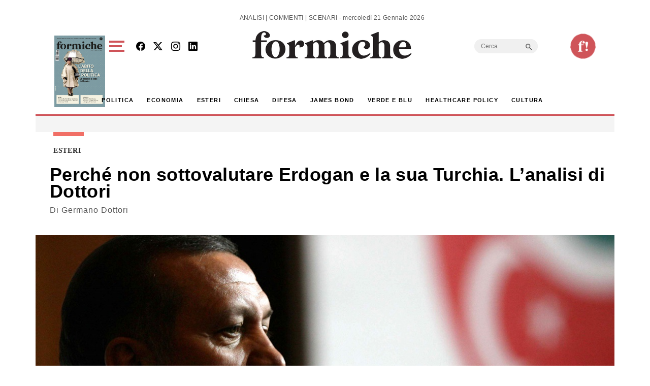

--- FILE ---
content_type: text/html; charset=utf-8
request_url: https://www.google.com/recaptcha/api2/aframe
body_size: 264
content:
<!DOCTYPE HTML><html><head><meta http-equiv="content-type" content="text/html; charset=UTF-8"></head><body><script nonce="3EEnG6aGrboKs4QmlEpu9g">/** Anti-fraud and anti-abuse applications only. See google.com/recaptcha */ try{var clients={'sodar':'https://pagead2.googlesyndication.com/pagead/sodar?'};window.addEventListener("message",function(a){try{if(a.source===window.parent){var b=JSON.parse(a.data);var c=clients[b['id']];if(c){var d=document.createElement('img');d.src=c+b['params']+'&rc='+(localStorage.getItem("rc::a")?sessionStorage.getItem("rc::b"):"");window.document.body.appendChild(d);sessionStorage.setItem("rc::e",parseInt(sessionStorage.getItem("rc::e")||0)+1);localStorage.setItem("rc::h",'1768962167148');}}}catch(b){}});window.parent.postMessage("_grecaptcha_ready", "*");}catch(b){}</script></body></html>

--- FILE ---
content_type: application/javascript; charset=utf-8
request_url: https://fundingchoicesmessages.google.com/f/AGSKWxU_A1T9m7bAvv-uAbdoOpUYFMIQjwfMay8sqPpInRlkldiQI2jZXaE_Vonpg4rAkuSQXWMHFWkVx6fQ2LtwN_L5xPqSsFcu8Slx2rbrjjMmKgemDSC4tWLKUIPyFl80Bfk-sVnhguTRz_PG4J5TYGu1sDmr3mHn6XIKcL6_4g5nO4pI4AAvq6c22tGf/_/adoverlayplugin./980x90./webmailad./tableadnorth./ad_manager.
body_size: -1288
content:
window['8c6a9b2b-05ad-4442-bb09-6255a85fe880'] = true;